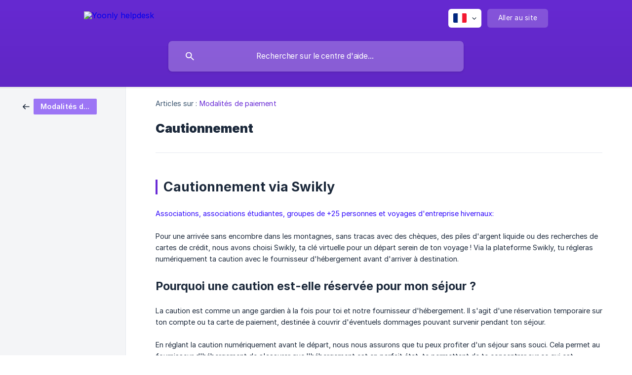

--- FILE ---
content_type: text/html; charset=utf-8
request_url: https://help.yoonly.eu/fr/article/cautionnement-c6ztiq/
body_size: 4701
content:
<!DOCTYPE html><html lang="fr" dir="ltr"><head><meta http-equiv="Content-Type" content="text/html; charset=utf-8"><meta name="viewport" content="width=device-width, initial-scale=1"><meta property="og:locale" content="fr"><meta property="og:site_name" content="Yoonly helpdesk"><meta property="og:type" content="website"><link rel="icon" href="https://image.crisp.chat/avatar/website/93a726cc-66a8-410b-9d86-569bb3fb58af/512/?1762302921768"><link rel="apple-touch-icon" href="https://image.crisp.chat/avatar/website/93a726cc-66a8-410b-9d86-569bb3fb58af/512/?1762302921768"><meta name="msapplication-TileColor" content="#682AD5"><meta name="msapplication-TileImage" content="https://image.crisp.chat/avatar/website/93a726cc-66a8-410b-9d86-569bb3fb58af/512/?1762302921768"><style type="text/css">*::selection {
  background: rgba(104, 42, 213, .2);
}

.csh-theme-background-color-default {
  background-color: #682AD5;
}

.csh-theme-background-color-light {
  background-color: #F4F5F7;
}

.csh-theme-background-color-light-alpha {
  background-color: rgba(244, 245, 247, .4);
}

.csh-button.csh-button-accent {
  background-color: #682AD5;
}

.csh-article .csh-article-content article a {
  color: #682AD5;
}

.csh-article .csh-article-content article .csh-markdown.csh-markdown-title.csh-markdown-title-h1 {
  border-color: #682AD5;
}

.csh-article .csh-article-content article .csh-markdown.csh-markdown-code.csh-markdown-code-inline {
  background: rgba(104, 42, 213, .075);
  border-color: rgba(104, 42, 213, .2);
  color: #682AD5;
}

.csh-article .csh-article-content article .csh-markdown.csh-markdown-list .csh-markdown-list-item:before {
  background: #682AD5;
}</style><title>Cautionnement
 | Yoonly helpdesk</title><script type="text/javascript">window.$crisp = [];

CRISP_WEBSITE_ID = "93a726cc-66a8-410b-9d86-569bb3fb58af";

CRISP_RUNTIME_CONFIG = {
  locale : "fr"
};

(function(){d=document;s=d.createElement("script");s.src="https://client.crisp.chat/l.js";s.async=1;d.getElementsByTagName("head")[0].appendChild(s);})();
</script><script type="text/javascript">window.$crisp.push(["do", "chat:hide"]);</script><style>
	footer .csh-footer-ask-buttons .csh-button-icon-chat {
		display: none !important;
	}
	
	.csh-footer-ask-text-label {
		display: none !important;
	}
</style><meta name="description" content="Cautionnement via Swikly"><meta property="og:title" content="Cautionnement"><meta property="og:description" content="Cautionnement via Swikly"><meta property="og:url" content="https://help.yoonly.eu/fr/article/cautionnement-c6ztiq/"><link rel="canonical" href="https://help.yoonly.eu/fr/article/cautionnement-c6ztiq/"><link rel="stylesheet" href="https://static.crisp.help/stylesheets/libs/libs.min.css?c3f66604ee5f9f01d7d8197c9d0f421bf" type="text/css"/><link rel="stylesheet" href="https://static.crisp.help/stylesheets/site/common/common.min.css?c85c2707c629c1878790f3d053b38f8e3" type="text/css"/><link rel="stylesheet" href="https://static.crisp.help/stylesheets/site/article/article.min.css?ce0e50b2ae73bce3142ee9970e5266fbf" type="text/css"/><script src="https://static.crisp.help/javascripts/libs/libs.min.js?c0289afa0ae822db050622cbef66aa9ec" type="text/javascript"></script><script src="https://static.crisp.help/javascripts/site/common/common.min.js?ce60be40fa8e5ec7bc6ea9d32828504ac" type="text/javascript"></script><script src="https://static.crisp.help/javascripts/site/article/article.min.js?c710faf4596fe24bfd72733ceada8d5c1" type="text/javascript"></script></head><body><header role="banner"><div class="csh-wrapper"><div class="csh-header-main"><a href="/fr/" role="none" class="csh-header-main-logo"><img src="https://storage.crisp.chat/users/helpdesk/website/8a28f6264f83380/yoonlysymbol_2nvote.png" alt="Yoonly helpdesk"></a><div role="none" class="csh-header-main-actions"><div data-expanded="false" role="none" onclick="CrispHelpdeskCommon.toggle_language()" class="csh-header-main-actions-locale"><div class="csh-header-main-actions-locale-current"><span data-country="fr" class="csh-flag"><span class="csh-flag-image"></span></span></div><ul><li><a href="/en/" data-current="false" role="none" class="csh-font-sans-regular"><span data-country="gb" class="csh-flag"><span class="csh-flag-image"></span></span>English</a></li><li><a href="/fr/" data-current="true" role="none" class="csh-font-sans-medium"><span data-country="fr" class="csh-flag"><span class="csh-flag-image"></span></span>French</a></li><li><a href="/fr-be/" data-current="false" role="none" class="csh-font-sans-regular"><span data-country="be" class="csh-flag"><span class="csh-flag-image"></span></span>French (BE)</a></li><li><a href="/nl/" data-current="false" role="none" class="csh-font-sans-regular"><span data-country="nl" class="csh-flag"><span class="csh-flag-image"></span></span>Dutch</a></li></ul></div><a href="https://yoonly.eu/" target="_blank" rel="noopener noreferrer" role="none" class="csh-header-main-actions-website"><span class="csh-header-main-actions-website-itself csh-font-sans-regular">Aller au site</span></a></div><span class="csh-clear"></span></div><form action="/fr/includes/search/" role="search" onsubmit="return false" data-target-suggest="/fr/includes/suggest/" data-target-report="/fr/includes/report/" data-has-emphasis="false" data-has-focus="false" data-expanded="false" data-pending="false" class="csh-header-search"><span class="csh-header-search-field"><input type="search" name="search_query" autocomplete="off" autocorrect="off" autocapitalize="off" maxlength="100" placeholder="Rechercher sur le centre d'aide..." aria-label="Rechercher sur le centre d'aide..." role="searchbox" onfocus="CrispHelpdeskCommon.toggle_search_focus(true)" onblur="CrispHelpdeskCommon.toggle_search_focus(false)" onkeydown="CrispHelpdeskCommon.key_search_field(event)" onkeyup="CrispHelpdeskCommon.type_search_field(this)" onsearch="CrispHelpdeskCommon.search_search_field(this)" class="csh-font-sans-regular"><span class="csh-header-search-field-autocomplete csh-font-sans-regular"></span><span class="csh-header-search-field-ruler"><span class="csh-header-search-field-ruler-text csh-font-sans-semibold"></span></span></span><div class="csh-header-search-results"></div></form></div><div data-tile="default" data-has-banner="false" class="csh-header-background csh-theme-background-color-default"></div></header><div id="body" class="csh-theme-background-color-light csh-body-full"><div class="csh-wrapper csh-wrapper-full csh-wrapper-large"><div class="csh-article"><aside role="complementary"><div class="csh-aside"><div class="csh-article-category csh-navigation"><a href="/fr/category/modalites-de-paiement-7ilv2l/" role="link" class="csh-navigation-back csh-navigation-back-item"><span style="background-color: #9c75f5;" data-has-category="true" class="csh-category-badge csh-font-sans-medium">Modalités de paiement</span></a></div></div></aside><div role="main" class="csh-article-content csh-article-content-split"><div class="csh-article-content-wrap"><article class="csh-text-wrap"><div role="heading" class="csh-article-content-header"><div class="csh-article-content-header-metas"><div class="csh-article-content-header-metas-category csh-font-sans-regular">Articles sur :<span> </span><a href="/fr/category/modalites-de-paiement-7ilv2l/" role="link">Modalités de paiement</a></div></div><h1 class="csh-font-sans-bold">Cautionnement</h1></div><div role="article" class="csh-article-content-text csh-article-content-text-large"><h1 onclick="CrispHelpdeskCommon.go_to_anchor(this)" id="1-cautionnement-via-swikly" class="csh-markdown csh-markdown-title csh-markdown-title-h1 csh-font-sans-semibold"><span>Cautionnement via Swikly</span></h1><p><br></p><p><span style="color:#3109fb">Associations, associations étudiantes, groupes de +25 personnes et voyages d'entreprise hivernaux:</span></p><p><br></p><p><span>Pour une arrivée sans encombre dans les montagnes, sans tracas avec des chèques, des piles d'argent liquide ou des recherches de cartes de crédit, nous avons choisi Swikly, ta clé virtuelle pour un départ serein de ton voyage ! Via la plateforme Swikly, tu régleras numériquement ta caution avec le fournisseur d'hébergement avant d'arriver à destination.</span></p><p><br></p><h3 onclick="CrispHelpdeskCommon.go_to_anchor(this)" id="3-pourquoi-une-caution-est-elle-reservee-pour-mon-sejour" class="csh-markdown csh-markdown-title csh-markdown-title-h3 csh-font-sans-semibold"><span>Pourquoi une caution est-elle réservée pour mon séjour ?</span></h3><p><br></p><p><span>La caution est comme un ange gardien à la fois pour toi et notre fournisseur d'hébergement. Il s'agit d'une réservation temporaire sur ton compte ou ta carte de paiement, destinée à couvrir d'éventuels dommages pouvant survenir pendant ton séjour.</span></p><p><br></p><p><span>En réglant la caution numériquement avant le départ, nous nous assurons que tu peux profiter d'un séjour sans souci. Cela permet au fournisseur d'hébergement de s'assurer que l'hébergement est en parfait état, te permettant de te concentrer sur ce qui est vraiment important : t'amuser dans les montagnes !</span></p><p><br></p><p><span>Une caution encourage un comportement de voyage responsable. Nous croyons au respect de l'hébergement et de nos partenaires, afin que les futurs clients puissent également profiter d'un séjour fantastique.</span></p><p><br></p><p><span>Lors de l'enregistrement, l'hébergement effectuera une inspection rapide pour s'assurer que tout est en parfait état. En l'absence de dommages constatés, la caution sera simplement libérée après ton séjour.</span></p><p><br></p><h3 onclick="CrispHelpdeskCommon.go_to_anchor(this)" id="3-comment-fonctionne-la-caution" class="csh-markdown csh-markdown-title csh-markdown-title-h3 csh-font-sans-semibold"><span>Comment fonctionne la caution ?</span></h3><p><br></p><p><span>Dans les 14 jours précédant le départ, tu recevras un courriel de notre plateforme, Swikly. Via ce courriel, tu pourras facilement finaliser ton enregistrement et faire approuver tes coordonnées bancaires par Swikly. Ta caution de 200 € ne sera pas débitée immédiatement, mais temporairement réservée sur ton compte. Ne t'inquiète pas si Swikly débite un montant de test de 0,1 € ; cela sera immédiatement remboursé.</span></p><p><br></p><p><span>Cette caution réservée ne sera utilisée que par le fournisseur d'hébergement en cas de dommages signalés pendant ou après ton séjour. Dans tous les autres cas, le montant restera intact sur ton compte.</span></p><p><span>Nous encourageons également chacun à régler tout dommage éventuel directement avec le fournisseur d'hébergement sur place lors du départ. Ainsi, tout est réglé immédiatement pendant</span></p><p><br></p><h3 onclick="CrispHelpdeskCommon.go_to_anchor(this)" id="3-pas-de-caution-pas-de-cle" class="csh-markdown csh-markdown-title csh-markdown-title-h3 csh-font-sans-semibold"><span>Pas de Caution, Pas de Clé !</span></h3><p><span>Assure-toi de régler ta caution Swikly avant de partir en voyage de ski. C'est la clé pour un enregistrement sans heurts et garantit un séjour sans souci chez Yoonly.</span></p><p><br></p><p><br></p><p><span style="color:#0544ff">**Caution pour ceux qui ont réservé un voyage via le site Web (groupes de moins de 25 personnes</span><span>)**</span></p><p><br></p><p><span>Une caution est nécessaire par appartement dans la réservation. Pour la caution de ton appartement, prévois des espèces, un chèque (FR), ou une carte de crédit/Visa pour le fournisseur d'hébergement à destination.</span></p><p><br></p><p><span>Assure-toi donc d'avoir suffisamment d'espèces ou une carte Visa/carte de crédit pour la caution de ton séjour.</span></p><p><br></p><h3 onclick="CrispHelpdeskCommon.go_to_anchor(this)" id="3-yoonly-nest-pas-responsable-de-ta-caution" class="csh-markdown csh-markdown-title csh-markdown-title-h3 csh-font-sans-semibold"><span>Yoonly n'est pas responsable de ta caution</span></h3><p><br></p><span class="csh-markdown csh-markdown-emphasis csh-font-sans-medium" data-type="||"><span>Nous tenons à te rappeler que Yoonly n'est pas responsable de la régulation de la caution pour ton séjour.</span></span><p><br></p><p><b><strong style="white-space:pre-wrap" class="csh-markdown csh-markdown-bold csh-font-sans-medium">Ce processus est géré par le fournisseur d'hébergement.</strong></b></p><p><br></p><p><span>Que signifie cela pour toi ?</span></p><p><span>Le fournisseur d'hébergement déterminera la politique et les procédures relatives à la caution. Cela inclut la réservation et d'éventuels débits en cas de dommages pendant ou après ton séjour.</span></p><span class="csh-markdown csh-markdown-line csh-article-content-separate csh-article-content-separate-top"></span><p class="csh-article-content-updated csh-text-wrap csh-font-sans-light">Mis à jour le : 29/11/2023</p></div></article></div></div></div></div></div><footer role="contentinfo"><div class="csh-footer-ask"><div class="csh-wrapper"><div class="csh-footer-ask-text"><p class="csh-footer-ask-text-title csh-text-wrap csh-font-sans-bold">Vous ne trouvez pas ce que vous cherchez ?</p><p class="csh-footer-ask-text-label csh-text-wrap csh-font-sans-regular">Discutez avec nous ou envoyez-nous un email.</p></div><ul class="csh-footer-ask-buttons"><li><a aria-label="Discuter avec nous" href="https://go.crisp.chat/chat/embed/?website_id=93a726cc-66a8-410b-9d86-569bb3fb58af" target="_blank" role="button" class="csh-button csh-button-accent csh-button-icon-chat csh-button-has-left-icon csh-font-sans-regular">Discuter avec nous</a></li><li><a aria-label="Envoyer un email" href="mailto:contact@yoonly.eu" role="button" class="csh-button csh-button-accent csh-button-icon-email csh-button-has-left-icon csh-font-sans-regular">Envoyer un email</a></li></ul></div></div><div class="csh-footer-copyright csh-footer-copyright-separated"><div class="csh-wrapper"><span class="csh-footer-copyright-brand"><span class="csh-font-sans-regular">© 2025 Yoonly helpdesk</span></span></div></div></footer></body></html>